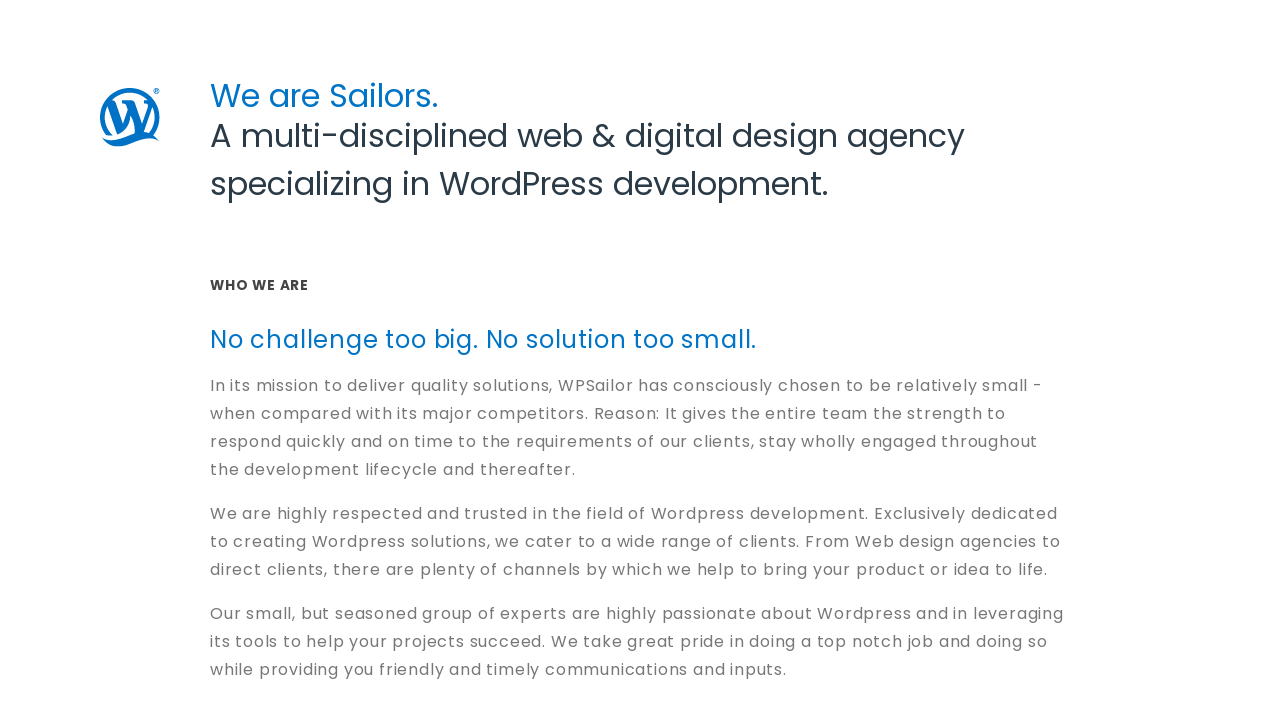

--- FILE ---
content_type: text/html
request_url: https://wpsailor.com/
body_size: 3356
content:
<!DOCTYPE html>
<html>
<head>
    <meta http-equiv="content-type" content="text/html; charset=UTF-8">
    <meta charset="utf-8">
    <meta http-equiv="X-UA-Compatible" content="IE=edge,chrome=1">

    <title>WPSailor Solutions - a WordPress specialist web development agency.</title>

    <meta name="keywords" content="wordpress premium solution, wordpress themes, wordpress development, wordpress theme development, wordpress migration, wordpress plugin, wordpress custom site" />
    <meta name="description" content="A WordPress specialist web development agency. We design and build great-looking websites that work on every device." />
    <meta name="robots" content="index,follow">
    <link rel="preconnect" href="https://fonts.googleapis.com">
    <link rel="preconnect" href="https://fonts.gstatic.com" crossorigin>

    <!-- Canonical Meta -->
    <link rel="canonical" href="http://wpsailor.com/">

    <!-- Viewport Meta-->
    <meta name="viewport" content="width=device-width, initial-scale=1.0">


    <!-- Favicons -->
    <link rel="shortcut icon" type="image/ico" href="favicon.ico">
    <meta name="apple-mobile-web-app-title" content="WPSailor Solutions">

    <!-- CSS -->
    <link rel="stylesheet" src="//normalize-css.googlecode.com/svn/trunk/normalize.css" />
    <link href="https://fonts.googleapis.com/css2?family=Poppins:ital,wght@0,100;0,200;0,300;0,400;0,500;0,600;0,700;0,800;0,900;1,100;1,200;1,300;1,400;1,500;1,600;1,700;1,800;1,900&display=swap" rel="stylesheet">
    <link rel="stylesheet" type="text/css" href="style.css">


    <!-- Facebook -->
    <meta property="og:title" content="WPSailor Solutions">
    <meta property="og:site_name" content="WPSailor Solutions">
    <meta property="og:url" content="http://wpsailor.com/">
    <meta property="og:description" content="We design and build great-looking websites that work on every device.">
    <meta property="og:image" content="http://wpsailor.com/images/og_facebook.png">


    <!-- Twitter -->

</head>
<body>

<header class="site-header">
    <div class="row">
        <div class="page-container">
            <div class="logo">
                <img src="images/wpsailor-logo-mark.svg" alt="WPSailor">
            </div>
            <h1>
                <span>We are Sailors.</span>
                A multi-disciplined web &amp; digital design agency specializing in WordPress development.
            </h1>
        </div>
    </div>
</header>

<section class="site-section who-we-are">
    <div class="row">
        <div class="page-container">
            <h2>Who We Are</h2>

            <div class="section-content">

                <h4>No challenge too big. No solution too small.</h4>

                <p>
                    In its mission to deliver quality solutions, WPSailor has consciously chosen to be relatively small
                    - when compared with its major competitors. Reason: It gives the entire team the strength to respond
                    quickly and on time to the requirements of our clients, stay wholly engaged throughout the
                    development lifecycle and thereafter.
                </p>

                <p>
                    We are highly respected and trusted in the field of Wordpress development. Exclusively dedicated to
                    creating Wordpress solutions, we cater to a wide range of clients. From Web design agencies to
                    direct clients, there are plenty of channels by which we help to bring your product or idea to life.
                </p>

                <p>
                    Our small, but seasoned group of experts are highly passionate about Wordpress and in leveraging its
                    tools to help your projects succeed. We take great pride in doing a top notch job and doing so while
                    providing you friendly and timely communications and inputs.
                </p>
            </div>
        </div>
    </div>
</section>


<section class="site-section who-we-work-with">
    <div class="row">
        <div class="page-container">
            <h2>Who We Work With</h2>

            <div class="section-content">
                <p>
                    By focusing our energies on smaller to medium sized clients, we avoid many of the hassles of larger
                    corporations and hence succeed in giving utmost attention to each of our clients. We treasure these
                    relationships, an approach which brings us repeat business – time after time!
                </p>

                <p class="recent-launch">Featured Work</p>
                <ul class="recent-work">
                    <li>
                        <a href="https://www.sweatpantsmedia.com/" target="_blank">Sweatpants Media <span>UI . WordPress Development</span></a>
                    </li>
                    <li>
                        <a href="https://777beechviews.com/" target="_blank">777 Beech Views <span>UI . WordPress Development</span></a>
                    </li>
                    <li>
                        <a href="http://goo.gl/wBKS0P" target="_blank">SDAerial Media <span>UI . WordPress Development</span></a>
                    </li>
                </ul>
            </div>
        </div>
    </div>
</section>

<section class="site-section core-services">
    <div class="row">
        <div class="page-container">
            <h2>Core Services</h2>

            <div class="section-content">

                <h4>The Things We Make. Make Us.</h4>

                <p>
                Our core expertise ranges from concept creation down to design and development. 
                We design and build great-looking websites that work on every device.

                </p>

                <ul class="bullet-style1">
                    <li>— Responsive Design &amp; Development.</li>
                    <li>— WordPress Theme Customization.</li>
                    <li>— WordPress Custom Plugin.</li>
                    <li>— WordPress Migration and Maintenance.</li>
                </ul>
            </div>
        </div>
    </div>
</section>


<section class="site-section get-in-touch">
    <div class="row">
        <div class="page-container">
            <h2>Get In Touch</h2>

            <div class="section-content">
                <p>
                    If you have an idea that has been floating around in your mind, we would love to talk it over with
                    you and see if we can make it a reality. We liken your new ideas and projects to a ship, floating
                    out on the open sea. WPSailor is the lighthouse that can safely guide your idea or project into
                    reality.


                </p>

                <p class="tag" itemscope itemtype="http://schema.org/ContactPoint">
                    <span>What are you waiting for? <a itemprop="email" href="mailto:info@wpsailor.com">Contact us</a> today and take it to a whole new level of excellence!</span>
                </p>
            </div>
        </div>
    </div>
</section>

<div class="wps-footer-wrap">
    <div class="wps-footer-container">
        <div class="foo-logo-container">
            <div class="foo-logo">
                <img src="images/wpsailor-foo-logo.svg" alt="WPSailor">
            </div>
            <p class="foo-tagline">
                A digital agency specializing in WordPress development.
            </p>
            <div class="foo-btn">
                <a href="mailto:info@wpsailor.com" class="wps-button__link">Get in touch!</a>
            </div>
        </div>
        <div class="foo-email-container">
            <div class="column-12 w-col w-col-3 w-col-medium-6">
                <h3 class="heading-4">Contact Location</h3>
                <p class="paragraph-6"><strong>Remote Office</strong></p>
            </div>
        </div>

        <div class="wps-agency-partner-container">
            <h3 class="heading-4">Agency Partner</h3>
            <div class="partner-logos">
            <div class="wpe-partner">
                <a href="https://wpengine.com/more/partnerspecialoffer/?w_agcid=ak5FyGsu" target="_blank"><img src="images/wpengnine-preferred.png" alt="WPEngine Preferred Agency Partner"></a>
            </div>
            <div class="kinsta-partner">
                <a href="https://kinsta.com?kaid=DKHQADDYZPAX" target="_blank"><img src="images/kinsta-partner.jpeg" alt="Kinsta Hosting Partner"></a>
            </div>
            </div>
        </div>
    </div>  
</div>

<div class="site-section footer">
    <div class="row">
        <div class="page-container">
            <small>&copy; 2014 - 2023 WPSailor Solutions.</small>
        </div>
    </div>
</div>

<script>
  (function(i,s,o,g,r,a,m){i['GoogleAnalyticsObject']=r;i[r]=i[r]||function(){
  (i[r].q=i[r].q||[]).push(arguments)},i[r].l=1*new Date();a=s.createElement(o),
  m=s.getElementsByTagName(o)[0];a.async=1;a.src=g;m.parentNode.insertBefore(a,m)
  })(window,document,'script','//www.google-analytics.com/analytics.js','ga');

  ga('create', 'UA-1447637-32', 'auto');
  ga('send', 'pageview');

</script>

<style type="text/css">
.wps-footer-wrap {
    position: relative;
    float: left;
  width: 100%;
  padding: 60px 0 45px 0;
  color: #FFF;
  background-color: #111;
  border-top: 1px solid #e5e5e5;
}

.wps-footer-container {
    display: flex;
    flex-direction: row;
    flex-wrap: wrap;
    width: 100%;
    margin-left: auto;
    margin-right: auto;
    max-width: 900px;
    padding: 0 20px;
    position: relative;
}

.foo-logo-container {
    display: flex;
    flex-direction: column;
    max-width:36%;
    -webkit-box-flex:36%;
    -webkit-flex:36%;
    -ms-flex:36%;
    flex: 36%;
    min-width: 280px;
    padding-right: 30px;
}

.foo-logo-container .foo-logo {
margin: 0 0 10px;
}
.foo-logo-container .foo-logo {
    max-width: 190px;
}

.foo-logo-container .foo-tagline {
    font-size: 15px;
    margin: 0;
    color: #a0a0a0;
}

.foo-logo-container .foo-btn {
    margin: 30px 0 30px;
    border-radius: 1.875rem;
    border: 2px solid transparent;
    border-color: #0072c5;
    cursor: pointer;
    display: inline-block;
    padding: 0.75rem 1.125rem 0.625rem;
    width: -webkit-fit-content;
    width: -moz-fit-content;
    width: fit-content;
}

.foo-logo-container .foo-btn:hover {
    background-color: #0072c5;
}
.foo-logo-container .foo-btn:hover a {
    border-bottom-color: #fff;
    color: #fff;
}

.foo-logo-container .foo-btn:hover a::after{
    background-image: url('data:image/svg+xml;utf8,<svg width="24" height="25" xmlns="http://www.w3.org/2000/svg"><g fill="none" fill-rule="evenodd"><path d="M0 .5h24v24H0z"/><path stroke="%23ffffff" stroke-width="2.5" stroke-linecap="round" stroke-linejoin="round" d="M3.75 12.503h16.5M13.5 5.75l6.75 6.75-6.75 6.75"/></g></svg>')
 }
.foo-logo-container .foo-btn a {
    position: relative;
    align-items: center;
    border-bottom: 2px solid transparent;
    color: #0072c5;
    display: flex;
    font-size: 1.125rem;
    font-weight: 700;
    text-decoration: none;
}

.foo-logo-container .foo-btn a::after {
    background-image: url('data:image/svg+xml;utf8,<svg width="24" height="25" xmlns="http://www.w3.org/2000/svg"><g fill="none" fill-rule="evenodd"><path d="M0 .5h24v24H0z"/><path stroke="%230072c5" stroke-width="2.5" stroke-linecap="round" stroke-linejoin="round" d="M3.75 12.503h16.5M13.5 5.75l6.75 6.75-6.75 6.75"/></g></svg>');
    background-repeat: no-repeat;
    content: "";
    display: inline-block;
    height: 20px;
    margin-left: 0.625rem;
    margin-top: -0.25rem;
    width: 23px;
}

.foo-email-container {
    display: flex;
    max-width: 36%;
    -webkit-box-flex: 36%;
    -webkit-flex: 36%;
    -ms-flex: 36%;
    flex: 36%;
    min-width: 240px;
    padding-right: 30px;
    /* width: max-content; */
}

.heading-4 {
    font-size: 21px;
    font-weight: 500;
    color: #a0a0a0;
    padding: 0;
    margin: 0 0 20px;
}

.paragraph-6 {
    font-size: 15px;
    line-height: 1.8;
    padding: 0;
    margin: 0 0 20px;
}

.wps-agency-partner-container .partner-logos{
    padding: 0;
    margin: 0;
}

.wps-agency-partner-container .wpe-partner {
    max-width: 90px;
    display: inline-block;
    margin-right: 20px;
}

.wps-agency-partner-container .kinsta-partner {
    display: inline-block;
    max-width: 85px;
}

.site-section.footer {
    padding: 30px 0 50px;
    background-color: #111;
}

@media (max-width: 991px) {

    .wps-agency-partner-container {
        display: flex;
        flex-direction: column;
        flex-wrap: nowrap;
        width: 100%;
        margin: 30px 0 0;
    }

    .wps-footer-container {
        display: flex;
        flex-direction: column;
        flex-wrap: nowrap;
        width: 100%;
    }
}

</style>

</body>
</html>

--- FILE ---
content_type: text/css
request_url: https://wpsailor.com/style.css
body_size: 2947
content:
/* =============================================================================
   normalize.css
   2011-07-06T20:20 UTC
   //github.com/jonathantneal/normalize.css

   Normalize.css is a customisable CSS file that makes browsers render all
   elements more consistently and in line with modern standards. We researched
   the differences between default browser styles in order to precisely target
   only the styles that need normalizing.

   How comment documentation is written:
   Comments: (anchor) (type of change) (summary of issue) in (affected browsers)
   Url: (url related to above comment)

   To be concise, comments are restricted to a length of 77 characters or less.

   What 'types of change' mean:
   Addresses: Changes involving downgrades for greater cross-browser consistency
   Corrects: Bug fixes and corrections to unexpected visual quirks
   Improves: Improvements based on popular usage and html5 recommendation
   ========================================================================== */


/* =============================================================================
   Base
   ========================================================================== */

/*
 * Corrects block display not defined in IE6/7/8/9 & FF3
 */

article,
aside,
details,
figcaption,
figure,
footer,
header,
hgroup,
nav,
section {
    display: block;
}

/*
 * 1. Improves visual focus of mouse in all browsers
 * 2. Corrects text resizing oddly when font size is set using ems in IE6/7
 *    http://clagnut.com/blog/348/#c790
 * 3. Corrects page centering in all browsers regardless of content height
 * 4. Improves visual appearance of containers during a delegated click in mSaf
 *    www.yuiblog.com/blog/2010/10/01/quick-tip-customizing-the-mobile-safari-tap-highlight-color/
 * 5. Corrects text resizing oddly after orientation change in all handhelds
 *    www.456bereastreet.com/archive/201012/controlling_text_size_in_safari_for_ios_without_disabling_user_zoom/
 */

html {
    cursor: default; /* 1 */
    font-size: 100%; /* 2 */
    overflow-y: scroll; /* 3 */
    -webkit-tap-highlight-color: transparent; /* 4 */
    -ms-text-size-adjust: 100%; /* 5 */
    -webkit-text-size-adjust: 100%; /* 5 */
}

/*
 * 1. Addresses text resizing limitations in IE6/7
 *    Improves text sizing inconsistency in all browsers
 *    Known issue: text sizing unnecessary for 'form'
 * 2. Improves margins set oddly in IE6/7 FF3/4 S5 C10
 */

body,
form,
input,
button,
select,
textarea {
    font-size: 100%; /* 1 */
    margin: 0; /* 2 */
}


/* =============================================================================
   Links
   ========================================================================== */

/*
 * Improves appearance when active or hovered in all browsers
 * people.opera.com/patrickl/experiments/keyboard/test
 */

a,
a:active,
a:hover {
    outline: none;
}

/*
 * Addresses outline set oddly in C10
 */

a:focus {
    outline: thin dotted;
}


/* =============================================================================
   Typography
   ========================================================================== */

/*
 * Corrects styling not present in IE6/7/8/9 S5 C10
 */

abbr {
    _border-bottom: expression(this.title ? '1px dotted' : 'none');
}

abbr[title] {
    border-bottom: 1px dotted;
}

/*
 * Corrects style set incorrectly as 'bolder' in FF3/4 S4/5 C10
*/

b,
strong {
    font-weight: bold;
}

/*
 * Corrects styling not present in S5 C10
 */

dfn {
    font-style: italic;
}

/*
 * Corrects styling not present in IE6/7/8/9
 */

mark {
    background: #FF0;
    color: #000;
}

/*
 * Corrects font family displayed oddly in IE6 S5 C10
 * en.wikipedia.org/wiki/User:Davidgothberg/Test59
 */

pre,
code,
kbd,
samp {
    font-family: monospace, monospace;
    _font-family: 'courier new', monospace;
    font-size: 1em;
}

/*
 * Improves readability of pre-formatted text in all browsers
 */

pre {
    white-space: pre;
    white-space: pre-wrap;
    word-wrap: break-word;
}

/*
 * Addresses CSS quotes not supported in IE6/7
 */

q {
    quotes: none;
}

/*
 * Addresses quote property not supported in S4
 */

q:before,
q:after {
    content: '';
    content: none;
}

/*
 * Improves appearance in all browsers
 */

small,
sub,
sup {
    font-size: 75%;
}

/*
 * Improves appearance in all browsers
 * gist.github.com/413930
 */

sub,
sup {
    line-height: 0;
    position: relative;
    vertical-align: baseline;
}

sup {
    top: -0.5em;
}

sub {
    bottom: -0.25em;
}


/* =============================================================================
   Lists
   ========================================================================== */

/*
 * Improves appearance of navigation-specific lists
 */

nav ul {
    list-style: none;
}

/* =============================================================================
   Embedded content
   ========================================================================== */

/*
 * Corrects display not defined in IE6/7/8/9 & FF3
 */

audio[controls],
canvas,
video {
    display: inline-block;
    *display: inline;
}

audio {
    display: none;
    _display: expression(this.controls ? 'inline' : 'none');
    *zoom: 1;
}

audio[controls] {
    display: inline-block;
}

/*
 * 1. Improves readability when inside 'a' in all browsers
 * 2. Improves visual appearance when scaled in IE7
 *    code.flickr.com/blog/2008/11/12/on-ui-quality-the-little-things-client-side-image-resizing/
 */

img {
    border: 0; /* 1 */
    -ms-interpolation-mode: bicubic; /* 2 */
}

/*
 * Corrects overflow displayed oddly in IE9
 */

svg:not(:root) {
    overflow: hidden;
}


/* =============================================================================
   Forms
   ========================================================================== */

/*
 * Corrects alignment displayed oddly in IE6/7
 */

legend {
    *margin-left: -7px;
}

/*
 * Improves appearance in all browsers
 */

button,
input,
select,
textarea {
    -webkit-appearance: none;
    border-radius: 0;
    vertical-align: baseline;
    *vertical-align: middle;
}

/*
 * 1. Corrects FF3/4 setting it using !important in the UA stylesheet
 * 2. Corrects spacing displayed oddly in IE6/7
 * 3. Corrects inability to style clickable 'input' types in iOS
 */

button,
input {
    line-height: normal; /* 1 */
    _overflow: expression(this.type == 'button|reset|submit' ? 'visible' : ''); /* 2 */
}

/* 3 */

button,
input[type="button"],
input[type="reset"],
input[type="submit"] {
    overflow: visible;
}

/*
 * Addresses box sizing forced to border-box in IE6/7
 */

input[type="checkbox"],
input[type="radio"] {
    box-sizing: border-box;
}

/*
 * Addresses sizing set oddly to searchfield in S5 iOS C10
 * Known issue: -moz included to future-proof
 */

input[type="search"] {
    -moz-box-sizing: content-box;
    -webkit-box-sizing: content-box;
    box-sizing: content-box;
}

/*
 * Addresses inner padding displayed oddly in S5 C10 on OSX
 */

input[type="search"]::-webkit-search-decoration {
    -webkit-appearance: none;
}

/*
 * Corrects appearance displayed oddly in FF3/4
 * www.sitepen.com/blog/2008/05/14/the-devils-in-the-details-fixing-dojos-toolbar-buttons/
 */

button::-moz-focus-inner,
input::-moz-focus-inner {
    border: 0;
    padding: 0;
}

/*
 * 1. Corrects scrollbar displayed oddly in IE6/7/8/9
 * 2. Improves readability and alignment in all browsers
 */

textarea {
    overflow: auto; /* 1 */
    vertical-align: top; /* 2 */
}

/* =============================================================================
   Tables
   ========================================================================== */

/*
 * Improves visual appearance in all browsers
 */

table {
    border-collapse: collapse;
    border-spacing: 0;
}


html {
    height: 100%;
    font-family: sans-serif;
    /* 1 */
    -ms-text-size-adjust: 100%;
    /* 2 */
    -webkit-text-size-adjust: 100%;
    /* 2 */ }

/**
 * Remove default margin.
 */
body {
    height: 100%;
    margin: 0;
    padding: 0;
    font-family: 'Poppins', sans-serif;
    background: #fff
    }
* {
    box-sizing: border-box;
    -moz-box-sizing: border-box;
}

img {
    max-width: 100%;
    height: auto;
}


.row {
    float: left;
    position: relative;
    width: 100%;
    display: block;
    clear: both;

}


.page-container {
    margin-left: auto;
    margin-right: auto;
    max-width: 900px;
    padding: 0 20px;
    position: relative;
}

.top-nav-bar {
    float: left;
    width: 100%;
    position: relative;
}


.top-nav-bar ul {
    float: right;
    list-style-type: none;
}

.top-nav-bar li {
    display: inline-block;
}

.site-header {
    float: left;
    width: 100%;
    position: relative;
    margin-top: 60px;
    margin-bottom: 60px;

}
.site-header h1 {
    float: left;
    color: #2a3b47;
    font-family: 'Poppins', sans-serif;
    font-weight: bold;
    font-size: 2rem;
    font-weight: normal;
    line-height: 1.5;
    margin: 20px 0 0 0;
    text-transform: none;
    padding: 0
}
.site-header h1 > span {
    display: block;
    color: #0074c6;
    font-size: 2rem;
    line-height: 1;
}

.site-header .logo {
    margin-top: 1.75rem;
    position: absolute;
    top: 0;
    left: -90px;
    width: 60px;
}

.site-section {
    float: left;
    display: block;
    width: 100%;
    margin-bottom: 50px;
    letter-spacing: .05rem;
    color: #777777
}


.site-section h2 {
    display: block;
    color: #444;
    font-family: 'Poppins', sans-serif;
    font-weight: 700;
    font-size: .85rem;
    line-height: 1;
    text-transform: uppercase;
    margin-bottom: 30px;
}

.section-content p {
    font-size: 1rem;
    margin-bottom: 1em;
    margin-top: .9em;
    line-height: 1.75;
}

.get-in-touch .section-content .tag {
    color: #333;
    font-family: 'Poppins', sans-serif;
    font-weight: 700;
    font-size: 1rem;
    margin-bottom: 1em;
    margin-top: 30px;
    line-height: 1.75;
}



.section-content h4 {
    color: #0074c6;
    font-size: 1.5rem;
    font-weight: normal;
    padding: 0;
    margin: 0
}

p.recent-launch {
    color: #0074c6;
    font-size: 1.5rem;
    font-weight: normal;
    padding: 0;
    margin: 30px 0 0 0
}

.recent-work {
    list-style-type: none;
    padding: 0;
    margin-top: 10px;
}

.recent-work li {
    margin-bottom: 10px;
}

.recent-work li a {
    display: inline-block;
    width: 100%;
    text-decoration: none;
    font-family: 'Poppins', sans-serif;
    font-weight: 500;
    font-size: 1.4rem;
    color: #444;
    padding: 15px 15px;
}

.recent-work li a > span {
    display: block;
    padding-top: 10px;
    font-size: .85rem;
    color: #777;
    float: right;
}
.recent-work li:hover {
    background-color: #222
}
.recent-work li a:hover,
.recent-work li:hover a {
    color: #FFF;
    background-color: #222
}

.bullet-style1 {
    list-style-type: none;
    padding: 0;
    margin-top: 50px;
}

.bullet-style1 li {
    font-size: .85rem;
    margin-bottom: 15px;
}


a {
    text-decoration: none;
    color: #0074c6;
}

a:hover {
    color: #0074c6;
    text-decoration: underline;
}


.partner-logos {
    margin-top: 30px;
}

.partner-logos .wpe-partner{
    max-width: 95px;
    display: inline-block;
    margin-right: 20px;
}

.partner-logos .kinsta-partner{
    display: inline-block;
    max-width: 85px;
}


 @media screen and (max-width: 760px) {

    .site-header .logo {
        float: left;
        display: block;
        position: relative;
        left: 0;
        margin:0;
    }


    .site-header h1, .site-header h1 > span {
        font-size: 1.5rem;
        line-height: 2.5rem
    }




}

 @media screen and (max-width: 580px) {

    .recent-work li a > span {
        float: none;

    }

}

--- FILE ---
content_type: text/plain
request_url: https://www.google-analytics.com/j/collect?v=1&_v=j102&a=833121383&t=pageview&_s=1&dl=https%3A%2F%2Fwpsailor.com%2F&ul=en-us%40posix&dt=WPSailor%20Solutions%20-%20a%20WordPress%20specialist%20web%20development%20agency.&sr=1280x720&vp=1280x720&_u=IEBAAEABAAAAACAAI~&jid=1474081520&gjid=1280351828&cid=336559454.1763917999&tid=UA-1447637-32&_gid=371176884.1763917999&_r=1&_slc=1&z=1048592958
body_size: -449
content:
2,cG-NXCTZGL5MF

--- FILE ---
content_type: image/svg+xml
request_url: https://wpsailor.com/images/wpsailor-foo-logo.svg
body_size: 1908
content:
<svg id="Logo_for_Web_copy" data-name="Logo for Web copy" xmlns="http://www.w3.org/2000/svg" width="248.007" height="54.128" viewBox="0 0 848.469 185.18">
  <defs>
    <style>
      .cls-1 {
        fill: #0072cc;
        fill-rule: evenodd;
      }
    </style>
  </defs>
  <path id="Shape_1_copy" data-name="Shape 1 copy" class="cls-1" d="M941.869,1257.1a78.493,78.493,0,0,1,17.651,18.16c-25.356-17.34-56.267-5.67-89.452,8.21-3.062,1.26-24.5,9.15-36.091,9.15-21.278,0-37.777-7.89-52.627-28.55,25.356,17.34,56.268,5.67,89.453-8.21,4.581-1.89,8.855-3.42,12.9-4.7,3.549-34.83-13.275-56.49-13.275-56.49-4.083,32.12-25.383,56.53-41.251,59.56-7.332-21.58-19.084-56.18-30.229-89.04a77.9,77.9,0,0,0,16.406,91.98,54.249,54.249,0,0,1-20.786-.95A92.819,92.819,0,1,1,941.869,1257.1Zm-16.96-110.71a77.885,77.885,0,0,0-112.663,0h1.237a11.565,11.565,0,0,1,11.281,7.68l22.568,66.5c3.188-9.35,10.087-29.6,15.064-44.25l-4.645-13.69a8.513,8.513,0,0,0-7.844-5.95h-5.184v-10.29H873.15a11.57,11.57,0,0,1,11.283,7.68l22.59,66.57c3.7-10.58,13.562-39.15,17.043-49.21s0.881-14.75-5.452-14.75H913.43v-10.29h11.479Zm-12.54,100.36a55.172,55.172,0,0,1,16.164,3.24,77.832,77.832,0,0,0,10.8-82.46Z" transform="translate(-775.781 -1107.44)"/>
  <path id="wpsailor" class="cls-1" d="M1121.78,1164.08q-0.6,12.75-1.19,20.75a124.757,124.757,0,0,1-2.6,17.22,87.6,87.6,0,0,1-5.72,17.42q-12.03-24.78-15.45-55.39h-18.71q-3.12,30.18-14.85,54.97a90,90,0,0,1-7.73-24.09q-2.085-12.315-3.56-30.88h-22.28a198.488,198.488,0,0,0,7.28,41.23A144.738,144.738,0,0,0,1053.6,1242h15.6a137,137,0,0,0,18.12-40.94,135.562,135.562,0,0,0,17.82,40.94h15.6a142.478,142.478,0,0,0,15.67-36.84,195.85,195.85,0,0,0,6.16-41.08h-20.79Zm76.19-1.42q-13.365,0-22.28,8.93a13.23,13.23,0,0,0-2.97-6.09,6.748,6.748,0,0,0-5.05-1.99,33.715,33.715,0,0,0-8.84,1.28,40.952,40.952,0,0,0-8.83,3.54,19.555,19.555,0,0,1,3.93,8.85q0.975,5.175.97,16.65v80.47h21.98v-33.29a61.611,61.611,0,0,0,15.3,2.4,37.467,37.467,0,0,0,19.9-5.24,35.314,35.314,0,0,0,13.37-14.73,48.421,48.421,0,0,0,4.75-21.96q0-19.125-8.17-28.97t-24.06-9.85h0Zm-8.91,67.15a31.321,31.321,0,0,1-12.18-2.55v-43.91a19.57,19.57,0,0,1,6.98-5.24,21.117,21.117,0,0,1,9.21-2.13q7.725,0,11.29,6.16t3.56,19.34q0,13.89-4.82,21.11t-14.04,7.22h0Zm81.69,13.6q16.485,0,25.33-6.3t8.83-18.06q0-7.515-3.78-12.12a24.335,24.335,0,0,0-9.21-6.94,95.137,95.137,0,0,0-13.74-4.46,61.8,61.8,0,0,1-12.85-4.67,7.214,7.214,0,0,1-4.08-6.66,6.947,6.947,0,0,1,3.04-6.17c2.03-1.36,4.92-2.05,8.69-2.05q8.61,0,15.3,7.93a6.784,6.784,0,0,0,2.08,1.63,5.8,5.8,0,0,0,2.52.5q2.67,0,6.02-2.62a19.925,19.925,0,0,0,5.27-6.16,32.334,32.334,0,0,0-12.77-10.63,43.136,43.136,0,0,0-19.01-3.97,45.642,45.642,0,0,0-15.67,2.62,27.458,27.458,0,0,0-11.59,7.65,17.269,17.269,0,0,0-4.38,11.69q0,7.8,4.01,12.68a26.575,26.575,0,0,0,9.58,7.44,122,122,0,0,0,14.18,5.24,78.372,78.372,0,0,1,12.18,4.68,6.262,6.262,0,0,1,3.72,5.8q0,9.36-13.07,9.35-7.575,0-12.56-2.83a21.31,21.31,0,0,1-8.09-8.5c-3.66.19-6.46,1.2-8.39,3.05a8.945,8.945,0,0,0-2.9,6.73q0,6.66,8.39,10.9,8.4,4.26,22.95,4.25h0Zm113.77-30.74v-23.51q0-12.75-8.31-19.63t-23.77-6.87a71.056,71.056,0,0,0-20.72,3.19q-10.47,3.2-16.26,8.01a32.571,32.571,0,0,0,5.42,8.92q3.045,3.4,5.72,3.4a3.361,3.361,0,0,0,2.08-.57,65.326,65.326,0,0,1,11.51-6.16,26.465,26.465,0,0,1,9.43-1.77q6.54,0,9.73,2.83t3.19,8.65v7.36q-24.81,1.275-36.02,7.58t-11.21,19.06a18.214,18.214,0,0,0,6.68,14.66q6.69,5.6,17.53,5.59,8.76,0,14.26-2.55a23.427,23.427,0,0,0,9.5-8.5q1.05,5.535,3.27,8.08a7.508,7.508,0,0,0,5.94,2.55,33.876,33.876,0,0,0,8.92-1.35,26.685,26.685,0,0,0,8.02-3.47,19.342,19.342,0,0,1-3.94-8.78q-0.975-5.1-.97-16.72h0Zm-37.28,17.14a10.067,10.067,0,0,1-6.98-2.4,8.35,8.35,0,0,1-2.67-6.52q0-6.375,6.31-9.85t18.64-3.89v10.48a28.145,28.145,0,0,1-7.05,9.21,13.109,13.109,0,0,1-8.25,2.97h0Zm56.89,12.19h21.98v-77.92h-21.98V1242Zm9.95-92.23h2.08q11.58,0,11.59-11.05v-2.12q0-11.055-11.59-11.05h-2.08q-11.58,0-11.58,11.05v2.12q0,11.055,11.58,11.05h0Zm31.34,92.23h21.98V1129.94h-21.98V1242Zm73.08,1.41q17.97,0,27.85-10.62t9.87-29.89q0-19.275-9.87-29.75t-27.85-10.49q-17.97,0-27.85,10.49t-9.88,29.75q0,19.26,9.88,29.89t27.85,10.62h0Zm0-13.6q-8.175,0-11.81-6.37t-3.64-20.54q0-14.175,3.64-20.4,3.63-6.24,11.81-6.24,8.16,0,11.81,6.31,3.63,6.3,3.63,20.33,0,14.16-3.63,20.54t-11.81,6.37h0Zm92.09-66.72a19.88,19.88,0,0,0-10.55,2.9,21.582,21.582,0,0,0-7.72,8.43v-10.34h-21.99V1242h21.99v-37.26q0-11.61,4.68-17.28,4.665-5.67,14.33-5.67a36.874,36.874,0,0,1,6.39.42,13.612,13.612,0,0,1,4.01,1.42,8.689,8.689,0,0,0,1.85-3.61,17.033,17.033,0,0,0,.67-4.75q0-6.375-3.27-9.28t-10.39-2.9h0Z" transform="translate(-775.781 -1107.44)"/>
</svg>


--- FILE ---
content_type: image/svg+xml
request_url: https://wpsailor.com/images/wpsailor-logo-mark.svg
body_size: 3735
content:
<?xml version="1.0" encoding="UTF-8"?>
<svg width="101px" height="100px" viewBox="0 0 101 100" version="1.1" xmlns="http://www.w3.org/2000/svg" xmlns:xlink="http://www.w3.org/1999/xlink">
    <!-- Generator: Sketch 61.2 (89653) - https://sketch.com -->
    <title>wpsailor-logo-mark</title>
    <desc>Created with Sketch.</desc>
    <g id="Page-1" stroke="none" stroke-width="1" fill="none" fill-rule="evenodd">
        <g id="wpsailor-logo-mark" transform="translate(0.000000, -1.000000)" fill="#0072C5">
            <path d="M95.02,11.0040049 C92.9942229,11.0068321 91.1663418,9.788713 90.3891473,7.91795128 C89.6119528,6.04718956 90.0386009,3.89244247 91.4700406,2.45899871 C92.9014803,1.02555495 95.0556284,0.595892735 96.9274756,1.37046926 C98.7993228,2.14504578 100.020005,3.97122096 100.020005,5.997 C100.021858,7.32429487 99.4958945,8.59786349 98.5580111,9.5370599 C97.6201277,10.4762563 96.3472962,11.0040049 95.02,11.0040049 Z M95.01,2.04198182 C93.2317498,2.04031841 91.6709047,3.22535972 91.1947291,4.93867037 C90.7185535,6.65198102 91.4440806,8.47246738 92.9681804,9.38859868 C94.4922801,10.30473 96.4403627,10.0913415 97.73,8.867 L96.58,8.867 L95.73,7.598 C95.5449969,7.12933779 95.201834,6.74018404 94.76,6.498 C94.4872541,6.44087425 94.2083463,6.41869604 93.93,6.432 L93.93,8.869 L92.75,8.869 L92.75,3.039 L95.23,3.039 C95.688796,3.0187292 96.1478902,3.07172757 96.59,3.196 C97.1789103,3.44531717 97.5500794,4.03519671 97.52,4.674 C97.532904,5.09386926 97.3774406,5.50147698 97.0882081,5.80611008 C96.7989757,6.11074318 96.3999737,6.28712436 95.98,6.296 C96.2109137,6.4301069 96.4228018,6.59457243 96.61,6.785 C96.72,6.905 97.89,8.708 97.89,8.708 C98.9765767,7.56059855 99.2747349,5.87601801 98.6479931,4.425372 C98.0212514,2.97472598 96.5902393,2.0372217 95.01,2.04198182 L95.01,2.04198182 Z M95.86,5.431 C96.1588916,5.30784158 96.3405556,5.00211493 96.3058222,4.68071518 C96.2710888,4.35931542 96.0283027,4.09945874 95.71,4.043 C95.67,4.043 93.93,4.023 93.93,4.023 L93.93,5.503 C93.93,5.503 95.67,5.493 95.86,5.431 L95.86,5.431 Z M91.59,23.25 C92.2,24.16 92.77,25.098 93.32,26.05 C93.41,26.208 93.51,26.366 93.59,26.525 C94.6799665,28.4560522 95.6387977,30.4582388 96.46,32.518 C96.54,32.718 96.62,32.918 96.69,33.118 C97.09,34.157 97.47,35.208 97.8,36.279 C97.7984867,36.2906164 97.8021417,36.3023123 97.81,36.311 C98.12,37.346 98.4,38.399 98.65,39.461 C98.71,39.706 98.77,39.952 98.82,40.198 C99.06,41.283 99.28,42.377 99.45,43.487 L99.45,43.554 C99.62,44.629 99.73,45.72 99.82,46.817 C99.85,47.098 99.87,47.379 99.89,47.66 C99.96,48.788 100.02,49.921 100.02,51.068 C100.02,51.948 99.99,52.822 99.95,53.691 C99.93,53.953 99.91,54.211 99.89,54.472 C99.85,55.078 99.81,55.684 99.75,56.284 C99.72,56.574 99.67,56.86 99.64,57.148 C99.57,57.715 99.5,58.283 99.41,58.848 C99.37,59.131 99.31,59.41 99.26,59.692 C99.16,60.254 99.07,60.816 98.95,61.372 C98.9,61.636 98.83,61.896 98.77,62.159 C98.64,62.727 98.51,63.295 98.37,63.859 C98.3,64.098 98.23,64.334 98.16,64.572 C98,65.151 97.84,65.729 97.65,66.299 C97.59,66.511 97.51,66.72 97.44,66.93 C97.24,67.522 97.04,68.112 96.82,68.693 C96.75,68.876 96.68,69.056 96.61,69.237 C96.37,69.842 96.13,70.444 95.87,71.037 C95.81,71.19 95.74,71.337 95.67,71.493 C95.39,72.109 95.11,72.721 94.81,73.324 C94.75,73.449 94.68,73.571 94.62,73.695 C94.3,74.321 93.97,74.942 93.63,75.553 C93.58,75.653 93.52,75.745 93.46,75.842 C93.1,76.475 92.73,77.101 92.34,77.716 C92.3,77.788 92.25,77.859 92.21,77.93 C91.8,78.5666667 91.38,79.1933333 90.95,79.81 C90.92,79.86 90.88,79.91 90.85,79.958 C90.42,80.558 89.98,81.158 89.52,81.738 C93.193156,84.4798919 96.4008738,87.7953216 99.02,91.557 C94.8483354,88.7019047 89.9518634,87.0897448 84.9,86.908 C84.74,87.065 84.59,87.23 84.42,87.385 C84.15,87.198 83.87,87.042 83.59,86.868 C73.5,86.768 62.41,91.125 50.81,95.986 C46.578729,97.7945617 42.1812797,99.1864733 37.68,100.142 C35.5964599,100.563905 33.4835678,100.825007 31.36,100.923 C30.32,100.967 29.29,100.964667 28.27,100.916 C27.25,100.866 26.24,100.767 25.23,100.616 C17.19,99.416 9.71,94.859 3,85.516 C16.67,94.876 33.32,88.579 51.21,81.087 C53.55,80.12 55.87,79.266 58.16,78.542 C60.07,59.754 51.01,48.07 51.01,48.07 C51.01,66.604 37.33,78.57 28.78,80.21 C24.83,68.565 18.49,49.892 12.49,32.165 C4.09935865,48.837407 7.69871337,69.0450964 21.33,81.795 C17.5986058,82.3505443 13.7948256,82.1759779 10.13,81.281 L10.13,81.281 C9.84,80.904 9.57,80.519 9.3,80.134 C9.15,79.927 9,79.721 8.85,79.511 C8.6,79.143 8.35,78.77 8.11,78.395 C7.95,78.16 7.8,77.923 7.65,77.686 C7.42,77.314 7.19,76.941 6.97,76.563 C6.82,76.313 6.68,76.063 6.53,75.808 C6.32,75.429 6.1,75.051 5.89,74.667 C5.76,74.416 5.64,74.16 5.51,73.908 C5.16,73.231 4.83,72.546 4.51,71.853 C4.36,71.528 4.21,71.206 4.07,70.878 C3.92,70.532 3.78,70.178 3.64,69.831 C3.5,69.484 3.36,69.131 3.23,68.784 C3.1,68.437 2.97,68.098 2.85,67.753 C2.72,67.375 2.59,66.994 2.47,66.611 C2.36,66.285 2.25,65.959 2.15,65.629 C2.01,65.171 1.89,64.708 1.76,64.245 C1.69,63.984 1.61,63.725 1.54,63.462 C1.36,62.751 1.2,62.033 1.05,61.31 C1,61.068 0.96,60.822 0.91,60.579 C0.81,60.064 0.72,59.547 0.63,59.026 C0.59,58.738 0.55,58.447 0.51,58.157 C0.44,57.666 0.37,57.174 0.32,56.679 C0.29,56.388 0.26,56.097 0.23,55.804 C0.18,55.2753333 0.14,54.7436667 0.11,54.209 C0.09,53.955 0.07,53.703 0.06,53.448 C0.02,52.6613333 -1.13686838e-12,51.8703333 -1.13686838e-12,51.075 C-1.13686838e-12,50.0956667 0.03,49.1243333 0.09,48.161 C0.11,47.868 0.13,47.578 0.16,47.286 C0.21,46.603 0.27,45.922 0.35,45.247 C0.38,44.933 0.42,44.621 0.47,44.309 C0.56,43.625 0.67,42.945 0.79,42.271 C0.83,42.009 0.88,41.747 0.93,41.487 C1.1,40.601 1.29,39.722 1.51,38.854 C1.5121673,38.8199226 1.51889389,38.7862896 1.53,38.754 C1.77,37.789 2.05,36.835 2.35,35.893 L2.41,35.711 C2.68,34.863 2.98,34.026 3.3,33.198 C3.35,33.044 3.42,32.892 3.48,32.738 C3.78,31.979 4.09,31.228 4.43,30.487 L4.61,30.087 C5,29.238 5.41,28.399 5.85,27.576 C6.87633263,25.653108 8.0253748,23.7982734 9.29,22.023 C11.5455029,18.8618368 14.159591,15.9725816 17.08,13.413 C17.11,13.383 17.15,13.352 17.18,13.322 C17.86,12.726 18.56,12.1486667 19.28,11.59 C19.33,11.548 19.38,11.506 19.44,11.464 C21.7010651,9.70673279 24.110065,8.1485783 26.64,6.807 C26.76,6.743 26.89,6.683 27.01,6.62 C27.7,6.259 28.41,5.92 29.12,5.586 C29.32,5.494 29.51,5.405 29.71,5.316 C30.38,5.016 31.06,4.737 31.74,4.468 C31.94,4.389 32.14,4.307 32.34,4.23 C33.14,3.92733333 33.95,3.644 34.77,3.38 C34.84,3.357 34.91,3.331 34.98,3.309 C35.89,3.024 36.8,2.766 37.73,2.532 C37.91,2.486 38.1,2.448 38.29,2.403 C39,2.231 39.72,2.071 40.45,1.93 C40.75,1.871 41.06,1.82 41.36,1.767 C41.99,1.657 42.62,1.559 43.26,1.472 C43.59,1.428 43.92,1.384 44.25,1.346 C44.91,1.271 45.57,1.213 46.23,1.163 C46.53,1.141 46.82,1.112 47.12,1.095 C48.08,1.04 49.04,1.006 50.01,1.006 C50.98,1.006 51.94,1.04 52.89,1.095 C53.19,1.112 53.49,1.141 53.79,1.163 C54.45,1.213 55.11,1.271 55.76,1.346 C56.1,1.384 56.43,1.428 56.76,1.472 C57.39,1.55866667 58.02,1.657 58.65,1.767 C58.96,1.82 59.26,1.867 59.57,1.93 C60.29,2.071 61.01,2.23 61.73,2.403 C61.92,2.448 62.1,2.486 62.29,2.532 C63.21,2.766 64.13,3.024 65.03,3.309 C65.1,3.331 65.17,3.357 65.24,3.38 C66.06,3.64333333 66.87,3.92666667 67.67,4.23 C67.88,4.307 68.07,4.389 68.27,4.468 C68.96,4.737 69.63,5.018 70.3,5.316 C70.5,5.405 70.7,5.494 70.9,5.586 C71.61,5.915 72.31,6.259 73.01,6.62 C73.13,6.683 73.25,6.743 73.37,6.807 C75.9017573,8.15085516 78.3138881,9.70887087 80.58,11.464 C80.63,11.506 80.68,11.548 80.74,11.59 C81.45,12.149 82.15,12.726 82.83,13.322 C82.87,13.352 82.9,13.383 82.94,13.413 C85.8572634,15.9727886 88.4680152,18.8620654 90.72,22.023 C91.02,22.418 91.31,22.829 91.59,23.25 L91.59,23.25 Z M76.97,27.56 L74.18,27.56 L74.18,22.007 L80.36,22.007 C72.4467956,13.7019632 61.4763748,9.00184839 50.005,9.00184839 C38.5336252,9.00184839 27.5632044,13.7019632 19.65,22.007 L20.32,22.007 C23.0319691,21.9178486 25.490315,23.5925967 26.4,26.149 L38.56,62.035 C40.28,56.988 43.99,46.06 46.68,38.154 L44.17,30.769 C43.588818,28.9108051 41.8959266,27.6234856 39.95,27.56 L37.15,27.56 L37.15,22.007 L52.47,22.007 C55.1819691,21.9178486 57.640315,23.5925967 58.55,26.149 L70.73,62.073 C72.72,56.361 78.03,40.945 79.91,35.516 C81.79,30.087 80.38,27.56 76.97,27.56 L76.97,27.56 Z M73.61,76.144 C73.66,76.144 73.7,76.144 73.75,76.144 C74.7677246,76.1929363 75.7823413,76.2930629 76.79,76.444 C78.6869769,76.7281544 80.5499752,77.2052964 82.35,77.868 C92.6694314,65.3969819 94.9207144,48.1122608 88.14,33.414 L73.61,76.144 Z" id="WP_SAILOR_copy_5"></path>
        </g>
    </g>
</svg>